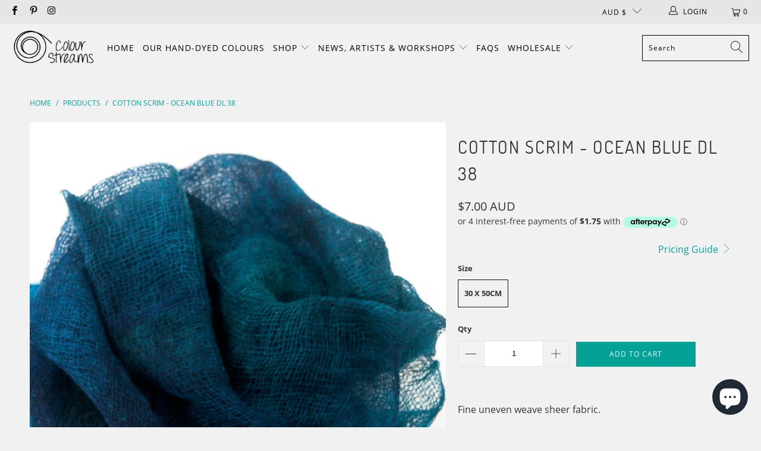

--- FILE ---
content_type: text/css
request_url: https://colourstreams.com.au/cdn/shop/t/31/assets/custom.css?v=180062406537603959981733223108
body_size: -458
content:
.currency-hide-custom .disclosure-list__item.main-store-currency,.currency-hide-custom .disclosure-list__item.local-currency{display:block!important}.currency-hide-custom .disclosure-list__item{display:none!important}.localization-wrap{opacity:0;pointer-events:none}.localization-wrap.active{opacity:1;pointer-events:all}@media only screen and (max-width: 768px){.localization-wrap{list-style-type:none}.disclosure__toggle.disclosure__toggle--currency{margin:0}}@media only screen and (max-width: 500px){.mobile_logo.logo{transform:translate(-25%)}}
/*# sourceMappingURL=/cdn/shop/t/31/assets/custom.css.map?v=180062406537603959981733223108 */


--- FILE ---
content_type: text/javascript
request_url: https://colourstreams.com.au/cdn/shop/t/31/assets/custom.js?v=75599254295404260921733221653
body_size: -181
content:
document.addEventListener("DOMContentLoaded",()=>{const mainCurrencyElement=document.querySelector("[data-main_currencies]"),hideSecondaryCurrencies=document.querySelector("[data-hide_secondary_currencies='true']"),body=document.querySelector("body"),localizationWraps=document.querySelectorAll(".localization-wrap");if(hideSecondaryCurrencies&&mainCurrencyElement){body.classList.add("currency-hide-custom");const storeCurrencies=mainCurrencyElement.getAttribute("data-main_currencies")?.split(" ")||[];fetch("https://ipwhois.app/json/").then(response=>response.json()).then(data=>{const currentCurrency=data.currency_code;document.querySelectorAll(".disclosure-list__item").forEach(listItem=>{const button=listItem.querySelector("button");button&&(listItem.classList.toggle("local-currency",button.value===currentCurrency),listItem.classList.toggle("main-store-currency",storeCurrencies.includes(button.value)))}),localizationWraps.forEach(wrap=>{wrap.classList.add("active")})}).catch(error=>{console.error("Error fetching currency:",error)})}});
//# sourceMappingURL=/cdn/shop/t/31/assets/custom.js.map?v=75599254295404260921733221653


--- FILE ---
content_type: text/javascript; charset=utf-8
request_url: https://colourstreams.com.au/products/cotton-scrim-ocean-blue-dl-38.js
body_size: 48
content:
{"id":7950070841558,"title":"Cotton Scrim - Ocean Blue  DL 38","handle":"cotton-scrim-ocean-blue-dl-38","description":"\u003cp\u003e\u003cspan\u003eFine uneven weave sheer fabric. \u003c\/span\u003e\u003c\/p\u003e\n\u003cp\u003e\u003cspan\u003eFantastic for adding into your collage or felting projects.\u003c\/span\u003e\u003c\/p\u003e\n\u003cp\u003e \u003c\/p\u003e\n\u003cp\u003eDeep blues and teals\u003c\/p\u003e","published_at":"2022-12-11T19:36:45+10:00","created_at":"2022-12-11T19:36:45+10:00","vendor":"Colour Streams","type":"Fabrics - Cotton Scrim","tags":["Blues","Cotton Scrim","Ocean Blue"],"price":700,"price_min":700,"price_max":700,"available":true,"price_varies":false,"compare_at_price":null,"compare_at_price_min":0,"compare_at_price_max":0,"compare_at_price_varies":false,"variants":[{"id":43877098651862,"title":"30 x 50cm","option1":"30 x 50cm","option2":null,"option3":null,"sku":null,"requires_shipping":true,"taxable":true,"featured_image":null,"available":true,"name":"Cotton Scrim - Ocean Blue  DL 38 - 30 x 50cm","public_title":"30 x 50cm","options":["30 x 50cm"],"price":700,"weight":6,"compare_at_price":null,"inventory_quantity":-20,"inventory_management":"shopify","inventory_policy":"continue","barcode":null,"requires_selling_plan":false,"selling_plan_allocations":[]}],"images":["\/\/cdn.shopify.com\/s\/files\/1\/1544\/9829\/products\/CS38OceanBlue_522b485b-8db2-4ba1-aeb9-fb09dd8d1de3.jpg?v=1677474282"],"featured_image":"\/\/cdn.shopify.com\/s\/files\/1\/1544\/9829\/products\/CS38OceanBlue_522b485b-8db2-4ba1-aeb9-fb09dd8d1de3.jpg?v=1677474282","options":[{"name":"Size","position":1,"values":["30 x 50cm"]}],"url":"\/products\/cotton-scrim-ocean-blue-dl-38","media":[{"alt":"www.colourstreams.com.au Colour Streams Cotton Scrim Ocean Blue DL 38","id":31837212147926,"position":1,"preview_image":{"aspect_ratio":1.0,"height":3462,"width":3462,"src":"https:\/\/cdn.shopify.com\/s\/files\/1\/1544\/9829\/products\/CS38OceanBlue_522b485b-8db2-4ba1-aeb9-fb09dd8d1de3.jpg?v=1677474282"},"aspect_ratio":1.0,"height":3462,"media_type":"image","src":"https:\/\/cdn.shopify.com\/s\/files\/1\/1544\/9829\/products\/CS38OceanBlue_522b485b-8db2-4ba1-aeb9-fb09dd8d1de3.jpg?v=1677474282","width":3462}],"requires_selling_plan":false,"selling_plan_groups":[]}